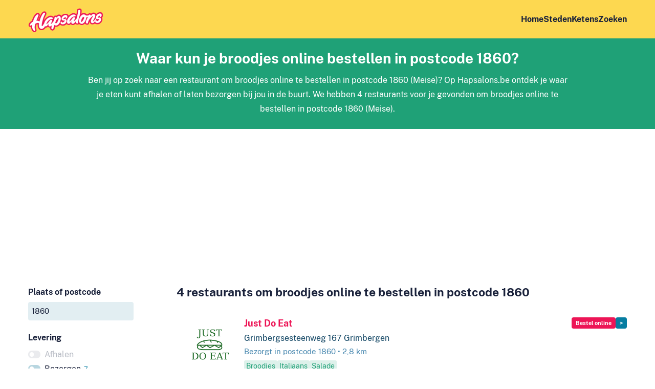

--- FILE ---
content_type: text/html; charset=UTF-8
request_url: https://www.hapsalons.be/postcode-1860/broodjes/bestel-online
body_size: 3934
content:
<!DOCTYPE html>
<html lang="nl-BE">
<head>
    <meta charset="utf-8"/>        <meta name="viewport" content="width=device-width, initial-scale=1">
    <title>Broodjes online bestellen in postcode 1860 – Hapsalons.be</title>
    <link href="/favicon.ico?1602752451" type="image/x-icon" rel="icon"/><link href="/favicon.ico?1602752451" type="image/x-icon" rel="shortcut icon"/>
    
	<link rel="stylesheet" href="/css/fonts2.css?1667998155"/>
	<link rel="stylesheet" href="/css/content2.css?1723556950"/>
	<link rel="stylesheet" href="/css/forms2.css?1667998155"/>
	<link rel="stylesheet" href="/css/base2.css?1670603596"/>
    
	<script src="https://ajax.googleapis.com/ajax/libs/jquery/3.5.1/jquery.min.js"></script>
	<script src="/js/main.js?1667998155"></script>

    <meta name="description" content="Waar kun je broodjes online bestellen in postcode 1860? Vind alle restaurants om broodjes online te bestellen in postcode 1860 (Meise)"/>    <link rel="stylesheet" href="/css/icons.css?1682425061"/>            <script type="application/ld+json">
        {
            "@context":"https://schema.org",
            "@type":"ItemList",
            "itemListElement":[
                                    {
                        "@type":"ListItem",
                        "position": 1,
                        "url":"https://www.hapsalons.be/strombeek-bever/just-do-eat"
                    }
                    ,
                                    {
                        "@type":"ListItem",
                        "position": 2,
                        "url":"https://www.hapsalons.be/laken/pronto-pizza"
                    }
                    ,
                                    {
                        "@type":"ListItem",
                        "position": 3,
                        "url":"https://www.hapsalons.be/vilvoorde/deli-lunch"
                    }
                    ,
                                    {
                        "@type":"ListItem",
                        "position": 4,
                        "url":"https://www.hapsalons.be/schaarbeek/pizza-express"
                    }
                                ]
          }
        </script>
        
        
                            <!-- Google tag (gtag.js) -->
            <script async src="https://www.googletagmanager.com/gtag/js?id=G-FKH7SB28GP"></script>
            <script>
              window.dataLayer = window.dataLayer || [];
              function gtag(){dataLayer.push(arguments);}
              gtag('js', new Date());

              gtag('config', 'G-FKH7SB28GP', {'anonymize_ip': true});
            </script>
                        <script data-ad-client="ca-pub-4163662985268074" async src="https://pagead2.googlesyndication.com/pagead/js/adsbygoogle.js"></script>
                <meta name="msvalidate.01" content="1DDBBE2E4D99270CF5162D2400DCA0AD" />
        <link rel="apple-touch-icon" sizes="180x180" href="/apple-touch-icon.png">
    <link rel="icon" type="image/png" sizes="32x32" href="/favicon-32x32.png">
    <link rel="icon" type="image/png" sizes="16x16" href="/favicon-16x16.png">
    <link rel="manifest" href="/site.webmanifest">
    <link rel="mask-icon" href="/safari-pinned-tab.svg" color="#ed1556">
    <meta name="msapplication-TileColor" content="#ffc40d">
    <meta name="theme-color" content="#fdd850">
</head>
<body>
        <header class="wrapper " id="top">
        <div class="wrapper">
            <nav class="container">
                <a class="logo" href="/">
                    <img src="/img/logo2.png?1603985159" alt="Hapsalons.be"/>                </a>
                <ul class="mainnav">
                    <li><a href="/">Home</a></li>
                    <li><a href="/steden">Steden</a></li>
                                                                <li><a href="/ketens">Ketens</a></li>
                                        <li><a href="/" class="with-icon find">Zoeken</a></li>
                </ul>
            </nav>
        </div>
            </header>
    <main class="main">
                    <div class="wrapper green center narrow">
    <div class="container">
                    <h1>Waar kun je broodjes online bestellen in postcode 1860?</h1>
                <p>
            Ben jij op zoek naar een restaurant om broodjes online te bestellen in postcode 1860 (Meise)?            Op Hapsalons.be ontdek je waar je eten kunt afhalen of laten bezorgen bij jou in de buurt.                            We hebben 4 restaurants voor je gevonden om broodjes online te bestellen in postcode 1860 (Meise).                    </p>
    </div>
</div>
        

<div class="slot">
<script async src="https://pagead2.googlesyndication.com/pagead/js/adsbygoogle.js"></script>
<!-- Hapsalons.be: below header -->
<ins class="adsbygoogle"
     style="display:block"
     data-ad-client="ca-pub-4163662985268074"
     data-ad-slot="9036700462"
     data-ad-format="auto"
     data-full-width-responsive="true"></ins>
<script>
     (adsbygoogle = window.adsbygoogle || []).push({});
</script>
</div>

<form method="get" accept-charset="utf-8" action="/zoeken"><input type="hidden" name="from" value="/postcode-1860/broodjes/bestel-online"/>    <div class="wrapper with_sidebar">
        <div class="container">
            <div class="sidebar">
                <button type="button" class="toggle-filters secondary with-icon icon-filter">Filters <span class="filter_count">3</span></button>
                <div class="filter city">
                    <div class="input with-pin text"><label for="q">Plaats of postcode</label><input type="text" name="q" placeholder="Plaats of postcode" size="20" id="q" value="1860"/></div>                </div>
                
                                    <div class="filter channel show_all">
                        <h3>Levering</h3>
                        <input type="hidden" name="channel" value=""/>                                                                                                        <div class="option" data-slug="afhalen">
                                                                    <span class="filter_unavailable">Afhalen</span>
                                                            </div>
                                                                                <div class="option" data-slug="bezorgen">
                                                                    <a href="/postcode-1860/broodjes/bezorgen/bestel-online">Bezorgen <span class="count">7</span></a>                                                            </div>
                                            </div>
                                
                                    <div class="filter order show_all">
                        <h3>Hoe wil je bestellen?</h3>
                        <input type="hidden" name="order" value="online"/>                                                <div class="option empty " data-slug="">
                                                                                        <a href="/postcode-1860/broodjes">Geen voorkeur <span class="count">11</span></a>                                                    </div>
                                                <div class="option selected" data-slug="online">
                                                                                        <a href="/postcode-1860/broodjes/bestel-online">Online bestellen <span class="count">7</span></a>                                                    </div>
                    </div>
                                
                                    <div class="filter category">
                        <h3>Wat wil je eten?</h3>
                        <input type="hidden" name="category" value="broodjes"/>                                                    <div class="option empty " data-slug="">
                                                                <a href="/postcode-1860/bestel-online">Geen voorkeur <span class="count">89</span></a>                            </div>
                                                                                                        <div class="option default-hidden" data-slug="afrikaans">
                                                                    <span class="filter_unavailable">Afrikaans</span>
                                                            </div>
                                                                                <div class="option selected" data-slug="broodjes">
                                                                    <a href="/postcode-1860/broodjes/bestel-online">Broodjes <span class="count">7</span></a>                                                            </div>
                                                                                <div class="option" data-slug="burgers">
                                                                    <a href="/postcode-1860/burgers/bestel-online">Burgers <span class="count">10</span></a>                                                            </div>
                                                                                <div class="option" data-slug="chinees">
                                                                    <a href="/postcode-1860/chinees/bestel-online">Chinees <span class="count">7</span></a>                                                            </div>
                                                                                <div class="option" data-slug="snackbar">
                                                                    <a href="/postcode-1860/frituur/bestel-online">Frituur <span class="count">14</span></a>                                                            </div>
                                                                                <div class="option default-hidden" data-slug="gebak">
                                                                    <a href="/postcode-1860/gebak/bestel-online">Gebak <span class="count">1</span></a>                                                            </div>
                                                                                <div class="option default-hidden" data-slug="grieks">
                                                                    <a href="/postcode-1860/grieks/bestel-online">Grieks <span class="count">4</span></a>                                                            </div>
                                                                                <div class="option default-hidden" data-slug="hollands">
                                                                    <span class="filter_unavailable">Hollands</span>
                                                            </div>
                                                                                <div class="option default-hidden" data-slug="ijssalon">
                                                                    <span class="filter_unavailable">IJs</span>
                                                            </div>
                                                                                <div class="option default-hidden" data-slug="indiaas">
                                                                    <a href="/postcode-1860/indiaas/bestel-online">Indiaas <span class="count">1</span></a>                                                            </div>
                                                                                <div class="option default-hidden" data-slug="indonesisch">
                                                                    <a href="/postcode-1860/indonesisch/bestel-online">Indonesisch <span class="count">1</span></a>                                                            </div>
                                                                                <div class="option" data-slug="italiaans">
                                                                    <a href="/postcode-1860/italiaans/bestel-online">Italiaans <span class="count">26</span></a>                                                            </div>
                                                                                <div class="option" data-slug="japans">
                                                                    <a href="/postcode-1860/japans/bestel-online">Japans <span class="count">8</span></a>                                                            </div>
                                                                                <div class="option" data-slug="kip">
                                                                    <a href="/postcode-1860/kip/bestel-online">Kip <span class="count">19</span></a>                                                            </div>
                                                                                <div class="option default-hidden" data-slug="koffie">
                                                                    <a href="/postcode-1860/koffie/bestel-online">Koffie <span class="count">2</span></a>                                                            </div>
                                                                                <div class="option default-hidden" data-slug="mexicaans">
                                                                    <span class="filter_unavailable">Mexicaans</span>
                                                            </div>
                                                                                <div class="option default-hidden" data-slug="ontbijt">
                                                                    <a href="/postcode-1860/ontbijt/bestel-online">Ontbijt <span class="count">1</span></a>                                                            </div>
                                                                                <div class="option default-hidden" data-slug="pannenkoeken">
                                                                    <span class="filter_unavailable">Pannenkoeken</span>
                                                            </div>
                                                                                <div class="option" data-slug="pizza">
                                                                    <a href="/postcode-1860/pizza/bestel-online">Pizza <span class="count">28</span></a>                                                            </div>
                                                                                <div class="option default-hidden" data-slug="poke-bowls">
                                                                    <a href="/postcode-1860/poke-bowls/bestel-online">Poke bowls <span class="count">6</span></a>                                                            </div>
                                                                                <div class="option" data-slug="shoarma-grillroom">
                                                                    <a href="/postcode-1860/shoarma-pita/bestel-online">Shoarma/pita <span class="count">21</span></a>                                                            </div>
                                                                                <div class="option default-hidden" data-slug="spareribs">
                                                                    <a href="/postcode-1860/spareribs/bestel-online">Spareribs <span class="count">1</span></a>                                                            </div>
                                                                                <div class="option default-hidden" data-slug="surinaams">
                                                                    <span class="filter_unavailable">Surinaams</span>
                                                            </div>
                                                                                <div class="option" data-slug="sushi">
                                                                    <a href="/postcode-1860/sushi/bestel-online">Sushi <span class="count">11</span></a>                                                            </div>
                                                                                <div class="option" data-slug="tacos">
                                                                    <a href="/postcode-1860/tacos/bestel-online">Taco's <span class="count">11</span></a>                                                            </div>
                                                                                <div class="option default-hidden" data-slug="tapas">
                                                                    <a href="/postcode-1860/tapas/bestel-online">Tapas <span class="count">1</span></a>                                                            </div>
                                                                                <div class="option" data-slug="thais">
                                                                    <a href="/postcode-1860/thais/bestel-online">Thais <span class="count">11</span></a>                                                            </div>
                                                                                <div class="option default-hidden" data-slug="turks">
                                                                    <a href="/postcode-1860/turks/bestel-online">Turks <span class="count">5</span></a>                                                            </div>
                                                                                <div class="option default-hidden" data-slug="vis">
                                                                    <a href="/postcode-1860/vis/bestel-online">Vis <span class="count">1</span></a>                                                            </div>
                                                <a href="#" class="toggle_more">Toon alle gerechten</a>                    </div>
                                
                                
                <button type="submit">Vind restaurants</button>            </div>
            <div class="content">
                                    <h2>4 restaurants om broodjes online te bestellen in postcode 1860</h2>
                                        <ul class="results companies">
                                                    <li>
                                <div class="logo">
                                                                            <img src="/images/150x150/CompanyImages/image/plogo_2_37523272467.png?1713957645" alt="Logo Just Do Eat"/>                                                                    </div>
                                <div class="text">
                                    <div class="header">
                                        <h3><a href="/strombeek-bever/just-do-eat">Just Do Eat</a></h3>
                                        <div class="buttons">
                                                                                            <a href="/strombeek-bever/just-do-eat/online-bestellen" class="button tiny" target="_blank" rel="nofollow" title="Online bestellen">Bestel online</a>                                                                                        <a href="/strombeek-bever/just-do-eat" class="button tiny secondary more" title="Meer info">&gt;</a>                                        </div>
                                    </div>
                                                                                                                        <p>Grimbergsesteenweg 167 Grimbergen</p>
                                                                                                                    
                                    <p class="info">                                        
                                                                                    Bezorgt in postcode 1860                                                                                                                            &bull; 2,8 km                                                                            </p>
                                                                            <div class="rating_cats">
                                                                                                                                        <ul class="cats">
                                                                                                            <li class="cat">Broodjes</li>
                                                                                                                                                                    <li class="cat">Italiaans</li>
                                                                                                                                                                    <li class="cat">Salade</li>
                                                                                                                                                            </ul>
                                                                                    </div>
                                                                    </div>
                            </li>
                                                    <li>
                                <div class="logo">
                                                                            <img src="/images/150x150/CompanyImages/image/plogo_2_27066671297.png?1713956880" alt="Logo Pronto Pizza"/>                                                                    </div>
                                <div class="text">
                                    <div class="header">
                                        <h3><a href="/laken/pronto-pizza">Pronto Pizza</a></h3>
                                        <div class="buttons">
                                                                                            <a href="/laken/pronto-pizza/online-bestellen" class="button tiny" target="_blank" rel="nofollow" title="Online bestellen">Bestel online</a>                                                                                        <a href="/laken/pronto-pizza" class="button tiny secondary more" title="Meer info">&gt;</a>                                        </div>
                                    </div>
                                                                                                                        <p>Avenue Houba De Strooper 84 Brussel</p>
                                                                                                                    
                                    <p class="info">                                        
                                                                                    Bezorgt in postcode 1860                                                                                                                            &bull; 4,8 km                                                                            </p>
                                                                            <div class="rating_cats">
                                                                                                                                        <ul class="cats">
                                                                                                            <li class="cat">Pizza</li>
                                                                                                                                                                    <li class="cat">Broodjes</li>
                                                                                                                                                                    <li class="cat">Italiaans</li>
                                                                                                                                                            </ul>
                                                                                    </div>
                                                                    </div>
                            </li>
                                                    <li>
                                <div class="logo">
                                                                            <img src="/images/150x150/CompanyImages/image/plogo_2_35649880743.png?1713957652" alt="Logo Deli Lunch"/>                                                                    </div>
                                <div class="text">
                                    <div class="header">
                                        <h3><a href="/vilvoorde/deli-lunch">Deli Lunch</a></h3>
                                        <div class="buttons">
                                                                                            <a href="/vilvoorde/deli-lunch/online-bestellen" class="button tiny" target="_blank" rel="nofollow" title="Online bestellen">Bestel online</a>                                                                                        <a href="/vilvoorde/deli-lunch" class="button tiny secondary more" title="Meer info">&gt;</a>                                        </div>
                                    </div>
                                                                                                                        <p>Hanssenslaan (Benoit) 23 Vilvoorde</p>
                                                                                                                    
                                    <p class="info">                                        
                                                                                    Bezorgt in postcode 1860                                                                                                                            &bull; 6,6 km                                                                            </p>
                                                                            <div class="rating_cats">
                                                                                                                                        <ul class="cats">
                                                                                                            <li class="cat">Broodjes</li>
                                                                                                                                                                    <li class="cat">Wraps</li>
                                                                                                                                                            </ul>
                                                                                    </div>
                                                                    </div>
                            </li>
                                                    <li>
                                <div class="logo">
                                                                            <img src="/images/150x150/CompanyImages/image/plogo_2_32770293897.png?1713956880" alt="Logo Pizza Express"/>                                                                    </div>
                                <div class="text">
                                    <div class="header">
                                        <h3><a href="/schaarbeek/pizza-express">Pizza Express</a></h3>
                                        <div class="buttons">
                                                                                            <a href="/schaarbeek/pizza-express/online-bestellen" class="button tiny" target="_blank" rel="nofollow" title="Online bestellen">Bestel online</a>                                                                                        <a href="/schaarbeek/pizza-express" class="button tiny secondary more" title="Meer info">&gt;</a>                                        </div>
                                    </div>
                                                                                                                        <p>Rue Van Oost 65A Brussel</p>
                                                                                                                    
                                    <p class="info">                                        
                                                                                    Bezorgt in postcode 1860                                                                                                                            &bull; 7 km                                                                            </p>
                                                                            <div class="rating_cats">
                                                                                                                                        <ul class="cats">
                                                                                                            <li class="cat">Pizza</li>
                                                                                                                                                                    <li class="cat">Broodjes</li>
                                                                                                                                                                    <li class="cat">Italiaans</li>
                                                                                                                                                            </ul>
                                                                                    </div>
                                                                    </div>
                            </li>
                                            </ul>
                    
                            </div>
        </div>
    </div>
</form>    </main>
    <footer id="bottom">
        <div class="container cities">
            <ul>
                <li class="with-flag flag-nl"><a href="https://www.hapsalons.nl/" title="Eten afhalen en bezorgen in Nederland">Nederland</a></li>
                <li class="with-flag flag-be"><a href="https://www.hapsalons.be/" title="Eten afhalen en bezorgen in Vlaanderen en Brussel">België (Vlaams)</a></li>
                <li class="with-flag flag-be"><a href="https://www.foodzilla.be/" title="Eten afhalen en bezorgen in Wallonië en Brussel">België (Franstalig)</a></li>
                <li class="with-flag flag-lu"><a href="https://www.foodzilla.lu/" title="Eten afhalen en bezorgen in Luxemburg">Luxemburg</a></li>
            </ul>
            <ul>
                                    <li><a href="/aalst" title="Eten afhalen en bezorgen in Aalst">Aalst</a></li>
                                    <li><a href="/anderlecht" title="Eten afhalen en bezorgen in Anderlecht">Anderlecht</a></li>
                                    <li><a href="/antwerpen" title="Eten afhalen en bezorgen in Antwerpen">Antwerpen</a></li>
                                    <li><a href="/berchem" title="Eten afhalen en bezorgen in Berchem">Berchem</a></li>
                                    <li><a href="/borgerhout" title="Eten afhalen en bezorgen in Borgerhout">Borgerhout</a></li>
                                    <li><a href="/brugge" title="Eten afhalen en bezorgen in Brugge">Brugge</a></li>
                                    <li><a href="/brussel" title="Eten afhalen en bezorgen in Brussel">Brussel</a></li>
                                    <li><a href="/deurne" title="Eten afhalen en bezorgen in Deurne">Deurne</a></li>
                                    <li><a href="/elsene" title="Eten afhalen en bezorgen in Elsene">Elsene</a></li>
                                    <li><a href="/etterbeek" title="Eten afhalen en bezorgen in Etterbeek">Etterbeek</a></li>
                                    <li><a href="/genk" title="Eten afhalen en bezorgen in Genk">Genk</a></li>
                                    <li><a href="/gent" title="Eten afhalen en bezorgen in Gent">Gent</a></li>
                                    <li><a href="/hasselt" title="Eten afhalen en bezorgen in Hasselt">Hasselt</a></li>
                                    <li><a href="/kortrijk" title="Eten afhalen en bezorgen in Kortrijk">Kortrijk</a></li>
                                    <li><a href="/laken" title="Eten afhalen en bezorgen in Laken">Laken</a></li>
                                    <li><a href="/leuven" title="Eten afhalen en bezorgen in Leuven">Leuven</a></li>
                                    <li><a href="/mechelen" title="Eten afhalen en bezorgen in Mechelen">Mechelen</a></li>
                                    <li><a href="/oostende" title="Eten afhalen en bezorgen in Oostende">Oostende</a></li>
                                    <li><a href="/schaarbeek" title="Eten afhalen en bezorgen in Schaarbeek">Schaarbeek</a></li>
                                    <li><a href="/sint-gillis" title="Eten afhalen en bezorgen in Sint-Gillis">Sint-Gillis</a></li>
                                    <li><a href="/sint-jans-molenbeek" title="Eten afhalen en bezorgen in Sint-Jans-Molenbeek">Sint-Jans-Molenbeek</a></li>
                                    <li><a href="/sint-joost-ten-node" title="Eten afhalen en bezorgen in Sint-Joost-ten-Node">Sint-Joost-ten-Node</a></li>
                                    <li><a href="/sint-niklaas" title="Eten afhalen en bezorgen in Sint-Niklaas">Sint-Niklaas</a></li>
                                    <li><a href="/ukkel" title="Eten afhalen en bezorgen in Ukkel">Ukkel</a></li>
                                <li><a href="/steden">Meer steden</a></li>
            </ul>
        </div>
        <div class="container disclaimer">
            <ul>
                <li>&copy; 2007-2026</li>
                <li><a href="/">Hapsalons.be</a> is een website van <a href="https://www.waaks.nl" target="_blank">Waaks</a></li>
                <li><a href="/privacy">Privacy en cookies</a></li>
                <li><a href="/restaurant-aanmelden">Restaurant aanmelden</a></li>
                <li><a href="/over">Over Hapsalons.be</a></li>
                            </ul>
            <a href="#top" class="logo"><img src="/img/logo2.png?1603985159" alt="Hapsalons.be"/></a>
        </div>
    </footer>
    </body>
</html>

--- FILE ---
content_type: text/html; charset=utf-8
request_url: https://www.google.com/recaptcha/api2/aframe
body_size: 270
content:
<!DOCTYPE HTML><html><head><meta http-equiv="content-type" content="text/html; charset=UTF-8"></head><body><script nonce="iDrT4UZH78mJGrIV4jUhXQ">/** Anti-fraud and anti-abuse applications only. See google.com/recaptcha */ try{var clients={'sodar':'https://pagead2.googlesyndication.com/pagead/sodar?'};window.addEventListener("message",function(a){try{if(a.source===window.parent){var b=JSON.parse(a.data);var c=clients[b['id']];if(c){var d=document.createElement('img');d.src=c+b['params']+'&rc='+(localStorage.getItem("rc::a")?sessionStorage.getItem("rc::b"):"");window.document.body.appendChild(d);sessionStorage.setItem("rc::e",parseInt(sessionStorage.getItem("rc::e")||0)+1);localStorage.setItem("rc::h",'1769240930207');}}}catch(b){}});window.parent.postMessage("_grecaptcha_ready", "*");}catch(b){}</script></body></html>